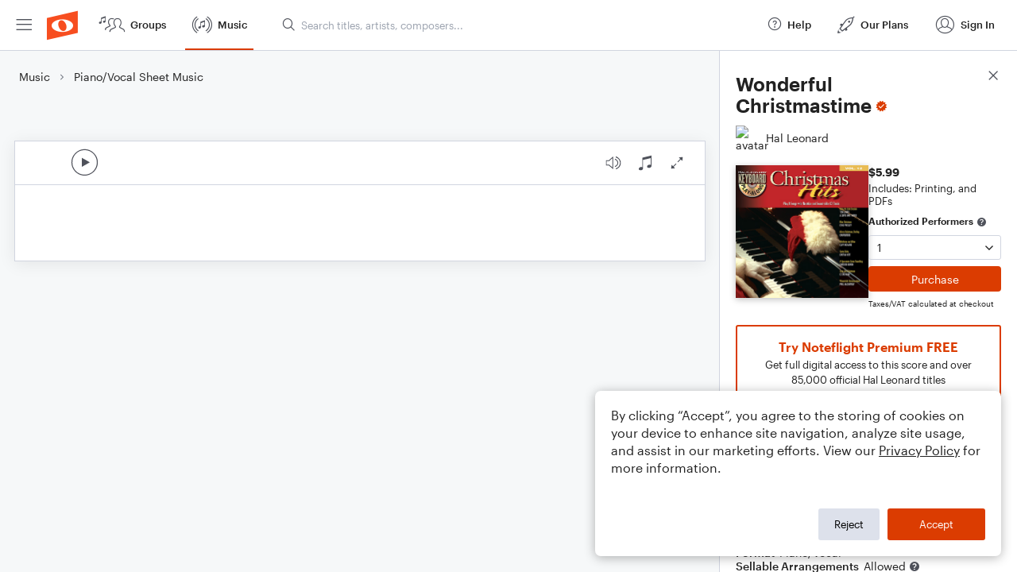

--- FILE ---
content_type: text/html; charset=utf-8
request_url: https://www.noteflight.com/pub_embed/15450fef045fcb00c30993cbf24404e3?token=eyJhbGciOiJIUzI1NiJ9.eyJkYXRhIjp7InB1Ymxpc2hlZF9zY29yZV9pZCI6IjE1NDUwZmVmMDQ1ZmNiMDBjMzA5OTNjYmYyNDQwNGUzIiwicHJldmlldyI6dHJ1ZSwicGVyc29uYWxpemF0aW9uIjpudWxsLCJkaXNhYmxlUHJpbnRpbmciOnRydWV9LCJleHAiOjE3Njg2NjIyNjZ9.yfIvjtZmSWLX_dxFblqBJ82rao1zQGFIJ3pL-rWrWfo
body_size: 2699
content:
<!DOCTYPE html>
<html lang="en" xml:lang="en" xmlns="http://www.w3.org/1999/xhtml">
  <head>
    <meta content="text/html;charset=UTF-8" http-equiv="content-type" />
    <meta http-equiv="X-UA-Compatible" content="requiresActiveX=true" />

      <meta name="robots" content="noindex,nofollow" />

    <title>
      Noteflight - Online Music Notation Software
    </title>
    <script language="javascript">
      var appConfigJsonB64 = "[base64]/[base64]"
    </script>
    <script src="https://production-assets.noteflight.com/speedyg/speedyg-12edfd5d5315b0d44538.js"></script>
  </head>
  <body id="appBody">
  <div id="mainPage">
    <div id="embedContainer">
      <iframe id="embedIframe" class="fullSize" allow="autoplay; fullscreen"></iframe>
    </div>
    <div id="svgContainer">
      <div id="svgContainerHeader" class="svgContainerHeader" role="navigation" aria-label="svgContainerHeade">
        <div class="svgContainerHeaderInner" role="toolbar" aria-orientation="horizontal">
          <div class="headerPaletteLeft">
            <button
              id="playButton"
              class="unstyled paletteButton playCircle"
              aria-label="Play">
            </button>
          </div>
          <div class="headerPaletteRight">
            <button
              id="playbackButton"
              class="unstyled paletteButton playback"
              aria-label="Playback">
            </button>
            <button
              id="scoreButton"
              class="unstyled paletteButton notes"
              aria-label="Score">
            </button>
            <div id="printButtonContainer" class="hidden">
              <button
                id="printButton"
                class="unstyled paletteButton printSimple"
                aria-label="Print PDF Sample"
                aria-disabled="true">
              </button>
            </div>
            <button
              id="fullScreenButton"
              class="unstyled paletteButton"
              aria-label="Full Screen">
            </button>
          </div>
        </div>
      </div>
      <div id="pagesContainer" class="pagesContainer" role="main">
        <div id="pageTurnerBack" class="performUI performPageTurner back"></div>
        <div id="pageTurnerForward" class="performUI performPageTurner forward"></div>
      </div>
      <div id="spinner" class="hidden">
        <div id="spinner" class="overlay">
          <div class="spinnerContainer">
            <div class="spinner">
            </div>
            <div id="overlayCaption" class="overlayCaption"></div>
          </div>
        </div>
      </div>
    </div>
  </div>
</body>

</html>
